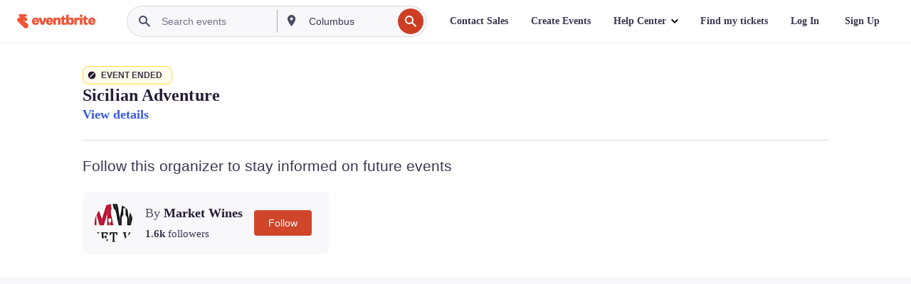

--- FILE ---
content_type: text/javascript; charset=utf-8
request_url: https://app.link/_r?sdk=web2.86.5&branch_key=key_live_epYrpbv3NngOvWj47OM81jmgCFkeYUlx&callback=branch_callback__0
body_size: 73
content:
/**/ typeof branch_callback__0 === 'function' && branch_callback__0("1542986224599748048");